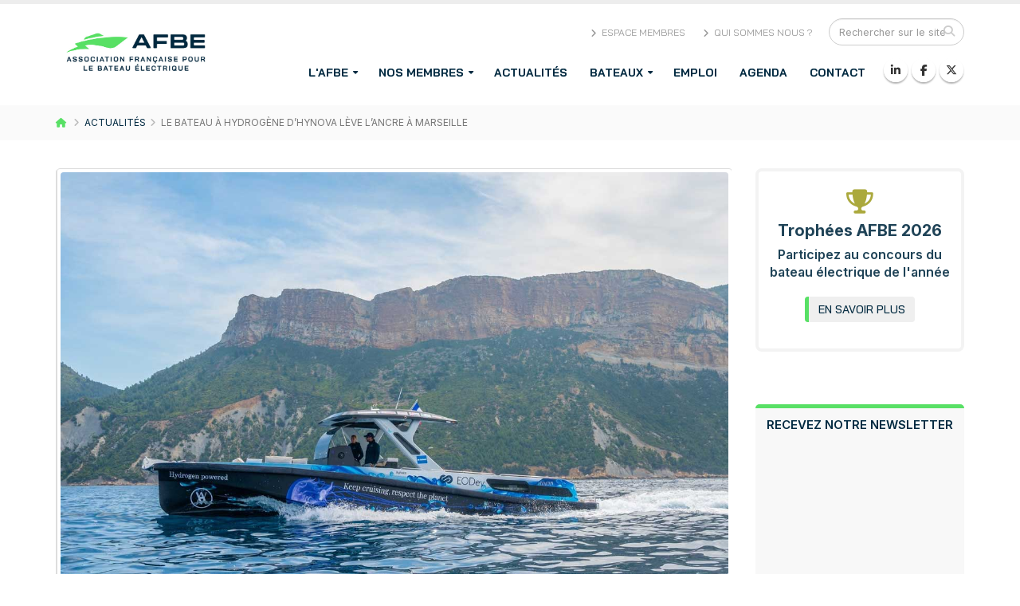

--- FILE ---
content_type: text/html
request_url: https://www.bateau-electrique.com/actualites/bateau-hydrogene-hynova-leve-ancre-marseille/
body_size: 8859
content:

<!DOCTYPE html>
<html>
	<head>

		<title>Le bateau à hydrogène d&apos;Hynova lève l&apos;ancre à Marseille</title>
<meta name="description" content="Premier bateau de plaisance au monde à fonctionner à l&apos;hydrogène, The New Era d&apos;Hynova a officiellement été lancé à Marseille le 26 mai dernier.">
<link rel="canonical" href="https://www.bateau-electrique.com/actualites/bateau-hydrogene-hynova-leve-ancre-marseille/" />
<meta property="og:image" content="https://www.bateau-electrique.com/images/news/news_2021062202138.jpg" />
<meta property="og:image:width" content="800" />
<meta property="og:image:height" content="400" /> 	<meta property="og:url" content="https://www.bateau-electrique.com/actualites/bateau-hydrogene-hynova-leve-ancre-marseille/" /> 
	<meta property="og:title" content="Le bateau à hydrogène d&apos;Hynova lève l&apos;ancre à Marseille" /> 
	<meta property="og:description" content="Premier bateau de plaisance au monde à fonctionner à l&apos;hydrogène, The New Era d&apos;Hynova a officiellement été lancé à Marseille le 26 mai dernier." />
	<meta property="og:site_name" content="Bateau-Electrique.com"/>
	
	<meta property="twitter:description" content="Premier bateau de plaisance au monde à fonctionner à l&apos;hydrogène, The New Era d&apos;Hynova a officiellement été lancé à Marseille le 26 mai dernier." />
	<meta name="twitter:card" content="summary_large_image" />
	<meta name="twitter:site" content="@bateau_elec" />
	<meta name="twitter:creator" content="@bateau_elec">
	<meta property="twitter:title" content="Le bateau à hydrogène d&apos;Hynova lève l&apos;ancre à Marseille" />
	<meta property="twitter:image" content="https://www.bateau-electrique.com/images/news/news_2021062202138.jpg" />

<!-- Basic -->
		<meta charset="iso-8859-1">
		<meta http-equiv="X-UA-Compatible" content="IE=edge">	
<base href="https://www.bateau-electrique.com">
		


		<!-- Favicon -->
				
<link rel="icon" type="image/png" href="https://www.bateau-electrique.com/images/gen/afbe-favicon-32-32.png" />
		<link rel="apple-touch-icon" href="https://www.bateau-electrique.com/images/gen/afbe-favicon-180-180.png">
		<!-- Mobile Metas -->
		<meta name="viewport" content="width=device-width, minimum-scale=1.0, maximum-scale=1.0, user-scalable=no">

		<!-- Web Fonts  -->
		<link rel="preconnect" href="https://fonts.googleapis.com">
<link rel="preconnect" href="https://fonts.gstatic.com" crossorigin>
		<link href="https://fonts.googleapis.com/css?family=Open+Sans:300,400,600,700,800%7CShadows+Into+Light" rel="stylesheet" type="text/css">


<link href="https://fonts.googleapis.com/css2?family=Bai+Jamjuree:ital,wght@0,200;0,300;0,400;0,500;0,600;0,700;1,200;1,300;1,400;1,500;1,600;1,700&display=swap" rel="stylesheet">
<link href="https://fonts.googleapis.com/css2?family=Inter:ital,opsz,wght@0,14..32,100..900;1,14..32,100..900&display=swap" rel="stylesheet">



		<!-- Vendor CSS -->
		<link rel="stylesheet" href="https://www.bateau-electrique.com/vendor/bootstrap/css/bootstrap.min.css">
		<link rel="stylesheet" href="https://www.bateau-electrique.com/vendor/font-awesome/css/font-awesome.min.css">
		<link rel="stylesheet" href="https://www.bateau-electrique.com/vendor/animate/animate.min.css">
		<link rel="stylesheet" href="https://www.bateau-electrique.com/vendor/simple-line-icons/css/simple-line-icons.min.css">
		<link rel="stylesheet" href="https://www.bateau-electrique.com/vendor/owl.carousel/assets/owl.carousel.min.css">
		<link rel="stylesheet" href="https://www.bateau-electrique.com/vendor/owl.carousel/assets/owl.theme.default.min.css">
		<link rel="stylesheet" href="https://www.bateau-electrique.com/vendor/magnific-popup/magnific-popup.min.css">
<link rel="stylesheet" href="https://maxcdn.bootstrapcdn.com/font-awesome/4.4.0/css/font-awesome.min.css">
		<!-- Theme CSS -->
		
		<link rel="stylesheet" href="https://www.bateau-electrique.com/css/theme-elements.css">
		<link rel="stylesheet" href="https://www.bateau-electrique.com/css/theme-blog.css">
		<link rel="stylesheet" href="https://www.bateau-electrique.com/css/theme-shop.css">

		<!-- Current Page CSS -->
		<link rel="stylesheet" href="https://www.bateau-electrique.com/vendor/rs-plugin/css/settings.css">
		<link rel="stylesheet" href="https://www.bateau-electrique.com/vendor/rs-plugin/css/layers.css">
		<link rel="stylesheet" href="https://www.bateau-electrique.com/vendor/rs-plugin/css/navigation.css">
		
		
				<link rel="stylesheet" href="https://www.bateau-electrique.com/css/theme-v2.css">
		<link rel="stylesheet" href="https://www.bateau-electrique.com/css/skins/default-v2.css">
		<link rel="stylesheet" href="https://www.bateau-electrique.com/css/custom-v2.css">

		<!-- Head Libs -->
		<script src="https://www.bateau-electrique.com/vendor/modernizr/modernizr.min.js"></script>
		
			<script src="https://kit.fontawesome.com/d7e539ddf4.js" crossorigin="anonymous"></script>
		
		

	</head>
	<body>

		<div class="body">
			
<header id="header" data-plugin-options='{"stickyEnabled": true, "stickyEnableOnBoxed": true, "stickyEnableOnMobile": true, "stickyStartAt": 57, "stickySetTop": "-70px", "stickyChangeLogo": true}'>
				<div class="header-body">
					<div class="header-container container">
						<div class="header-row">
							<div class="header-column">
								<div class="header-logo">
									<a href="https://www.bateau-electrique.com/">
										<img alt="AFBE - Association Française du Bateau Electrique" width="200" data-sticky-height="70" data-sticky-top="22" src="https://www.bateau-electrique.com/images/gen/logo-afbe-new-bk.jpg">
									</a>
								</div>
							</div>
							<div class="header-column">
								<div class="header-row">
									<div class="header-search hidden-xs">
										<form id="searchForm" action="https://www.bateau-electrique.com/recherche/" method="get">
											<div class="input-group">
												<input type="text" class="form-control" name="q" id="q" placeholder="Rechercher sur le site" required>
												<span class="input-group-btn">
													<button class="btn btn-default" type="submit"><i class="fa fa-search"></i></button>
												</span>
											</div>
										</form>
									</div>
									<nav class="header-nav-top">
										<ul class="nav nav-pills">
										<li class="hidden-xs">
												<a href="https://www.bateau-electrique.com/page/espace-membre/"><i class="fa fa-angle-right"></i> Espace membres</a>
											</li>
											<li class="hidden-xs">
												<a href="https://www.bateau-electrique.com/dossiers/qui-sommes-nous/"><i class="fa fa-angle-right"></i> Qui sommes nous ?</a>
											</li>
											
											
										</ul>
									</nav>
								</div>
								<div class="header-row">
									<div class="header-nav">
										<button class="btn header-btn-collapse-nav" data-toggle="collapse" data-target=".header-nav-main">
											<i class="fa fa-bars"></i>
										</button>
										<ul class="header-social-icons social-icons hidden-xs">
											<li class="social-icons-linkedin"><a href="https://www.linkedin.com/company/afbe-association-francaise-pour-le-bateau-electrique/" target="_blank" title="Suivez l'AFBE sur Facebook"><i class="fa fa-linkedin"></i></a></li>

											<li class="social-icons-facebook"><a href="https://www.facebook.com/AFBE-Association-Fran%C3%A7aise-pour-le-Bateau-Electrique-443602042500953/" target="_blank" title="Suivez l'AFBE sur Facebook"><i class="fa fa-facebook"></i></a></li>
											<li class="social-icons-twitter"><a href="https://www.x.com/bateau_elec" target="_blank" title="Suivez l'AFBE sur Twitter"><i class="fab fa-x-twitter"></i></a></li>
											<li class="social-icons-youtube" style="display:none; "><a href="https://www.youtube.com/channel/UCqfPKFxFnKClLSqCwduFRdg" target="_blank" title="Suivez l'AFBE sur Youtube"><i class="fa fa-youtube"></i></a></li>
										</ul>
										<div class="header-nav-main header-nav-main-effect-1 header-nav-main-sub-effect-1 collapse">
											<nav>
												<ul class="nav nav-pills" id="mainNav">
													
													<li  class="dropdown">
														<a class="dropdown-toggle"  href="https://www.bateau-electrique.com/equipements/">
															L'AFBE
														</a><ul class="dropdown-menu">
														<li><a href="https://www.bateau-electrique.com/dossiers/qui-sommes-nous/">Qui sommes nous ?</a></li>
																				<li><a href="https://www.bateau-electrique.com/dossiers/nos-objectifs-actions/">Nos missions</a></li>
																				<li><a href="https://www.bateau-electrique.com/dossiers/notre-equipe/">Notre équipe</a></li>
																																								<li><a href="https://www.bateau-electrique.com/membres/">Nos membres</a></li>
<li><a href="https://www.bateau-electrique.com/dossiers/devenir-adherent-afbe/">Demande d'adhésion</a></li>
</ul>
													</li>
													
													
													<li  class="dropdown">
														<a class="dropdown-toggle"  href="https://www.bateau-electrique.com/membres/">
															Nos membres
														</a><ul class="dropdown-menu">
																												
									<li><a href="https://www.bateau-electrique.com/membres/type/associations/">Associations &amp; institutions</a></li><li><a href="https://www.bateau-electrique.com/membres/type/bureaux-etude-bateau-electrique/">Bureaux d'études et R&D</a></li><li><a href="https://www.bateau-electrique.com/membres/type/constructeurs-bateaux-electriques-hybrides/">Constructeurs</a></li><li><a href="https://www.bateau-electrique.com/membres/type/energies-batteries/">Energies & batteries</a></li><li><a href="https://www.bateau-electrique.com/membres/type/equipement-recharge/">Equipements de recharge</a></li><li><a href="https://www.bateau-electrique.com/membres/type/integrateurs-bateau-electrique-hybride/">Intégrateurs</a></li><li><a href="https://www.bateau-electrique.com/membres/type/motoristes-bateaux-electriques-hybrides/">Motoristes</a></li><li><a href="https://www.bateau-electrique.com/membres/type/operateurs/">Opérateurs de loisirs/plaisance</a></li><li><a href="https://www.bateau-electrique.com/membres/type/operateurs-transport/">Opérateurs de transport</a></li><li><a href="https://www.bateau-electrique.com/membres/type/partenaires/">Partenaires</a></li>														
														</ul>
													</li>
													
													<li class="">
														<a href="https://www.bateau-electrique.com/actualites/">
															Actualit&eacute;s
														</a>
													</li>
													<li class="dropdown dropdown-mega">
														<a class="dropdown-toggle" href="https://www.bateau-electrique.com/catalogue/">
															Bateaux
														</a>
														
														<ul class="dropdown-menu">
															<li>
																<div class="dropdown-mega-content">
																	<div class="row">
																		<div class="col-md-3">
																			<span class="dropdown-mega-sub-title">Par motorisation</span>
																			<ul class="dropdown-mega-sub-nav">
																				<li><a href="https://www.bateau-electrique.com/catalogue/type/bateau-electrique/">Bateaux &eacute;lectriques</a></li>
																				<li><a href="https://www.bateau-electrique.com/catalogue/type/bateau-hybride/">Bateaux hybrides</a></li>
																				<li><a href="https://www.bateau-electrique.com/catalogue/type/bateau-hydrogene/">Bateaux &agrave; hydrog&egrave;ne</a></li>
																				
																			</ul>


																		</div>
																		<div class="col-md-3">
																			<span class="dropdown-mega-sub-title">Par type</span>
																			<ul class="dropdown-mega-sub-nav">
																				<li><a href="https://www.bateau-electrique.com/catalogue/type/engins-de-loisirs/" title="Jetski et petits bateaux électriques">Engins de loisirs</a></li>
																			<li><a href="https://www.bateau-electrique.com/catalogue/type/bateaux-electriques-plaisance/" title="Bateaux de plaisance électriques et hybrides">Bateaux de promenade</a></li>
																			<li><a href="https://www.bateau-electrique.com/catalogue/type/bateaux-habitables/" title="Bateaux habitables et houseboat électriques et hybrides">Bateaux habitables</a></li>
																		<li><a href="https://www.bateau-electrique.com/catalogue/type/bateaux-electriques-hybrides-transport-passagers/" title"Bateaux électriques et hybrides transport de passagers neufs">Transport de passagers</a></li>
												
																			
															<li><a href="https://www.bateau-electrique.com/catalogue/type/bateaux-services-electriques-hybrides/">Bateaux de service</a></li>
																		</ul>
																		</div>
																		<div class="col-md-6">
																			<span class="dropdown-mega-sub-title">R&eacute;alisations des membres</span>
																			<ul class="dropdown-mega-sub-nav">
																			<li><img src="https://www.bateau-electrique.com/images/gen/eboat-map-new.png" style="max-width:200px; float:left;">
																				Bateaux &eacute;lectriques ou hybrides, d&eacute;couvrez les r&eacute;alisations de nos membres en France &agrave; travers notre carte interactive.</li>
																										<li><a href="https://www.bateau-electrique.com/catalogue/type/realisations-bateaux-electriques-hybrides/" class="btn btn-s btn-primary pull-right" style="border-radius:5px">En savoir plus</a></li>
																			
																			</ul>
																		</div>
																		<div class="col-md-2" style="display:none;">
																			<span class="dropdown-mega-sub-title">Par constructeur</span>
																			<ul class="dropdown-mega-sub-nav">
																												
									<li><a href="https://www.bateau-electrique.com/catalogue/marque/alinox-aquajet-france/" alt="Catalogue bateaux &eacute;lectriques Alinox">Alinox</a></li><li><a href="https://www.bateau-electrique.com/catalogue/marque/alternatives-energies/" alt="Catalogue bateaux &eacute;lectriques Alternatives Energies">Alternatives Energies</a></li><li><a href="https://www.bateau-electrique.com/catalogue/marque/big-toys-on-board/" alt="Catalogue bateaux &eacute;lectriques Asap">Asap</a></li><li><a href="https://www.bateau-electrique.com/catalogue/marque/avon/" alt="Catalogue bateaux &eacute;lectriques Avon">Avon</a></li><li><a href="https://www.bateau-electrique.com/catalogue/marque/bateaux-pour-la-planete/" alt="Catalogue bateaux &eacute;lectriques Bateaux pour la planete">Bateaux pour la planete</a></li><li><a href="https://www.bateau-electrique.com/catalogue/marque/boathome/" alt="Catalogue bateaux &eacute;lectriques Boathome">Boathome</a></li><li><a href="https://www.bateau-electrique.com/catalogue/marque/chantier-naval-franco-suisse/" alt="Catalogue bateaux &eacute;lectriques Chantier Naval Franco Suisse">Chantier Naval Franco Suisse</a></li><li><a href="https://www.bateau-electrique.com/catalogue/marque/chantier-naval-franco-suisse/" alt="Catalogue bateaux &eacute;lectriques Chantier Naval Franco-Suisse">Chantier Naval Franco-Suisse</a></li><li><a href="https://www.bateau-electrique.com/catalogue/marque/keb/" alt="Catalogue bateaux &eacute;lectriques Ducasse sur Seine">Ducasse sur Seine</a></li><li><a href="https://www.bateau-electrique.com/catalogue/marque/l2onaval/" alt="Catalogue bateaux &eacute;lectriques e-Boucarot ">e-Boucarot </a></li><li><a href="https://www.bateau-electrique.com/catalogue/marque/big-toys-on-board/" alt="Catalogue bateaux &eacute;lectriques Fliteboard">Fliteboard</a></li><li><a href="https://www.bateau-electrique.com/catalogue/marque/big-toys-on-board/" alt="Catalogue bateaux &eacute;lectriques Manta ">Manta </a></li><li><a href="https://www.bateau-electrique.com/catalogue/marque/millikan-boats/" alt="Catalogue bateaux &eacute;lectriques Millikan Boats">Millikan Boats</a></li><li><a href="https://www.bateau-electrique.com/catalogue/marque/mobilite-plus/" alt="Catalogue bateaux &eacute;lectriques Mobilité Plus">Mobilité Plus</a></li><li><a href="https://www.bateau-electrique.com/catalogue/marque/naviwatt/" alt="Catalogue bateaux &eacute;lectriques Naviwatt">Naviwatt</a></li><li><a href="https://www.bateau-electrique.com/catalogue/marque/neocean/" alt="Catalogue bateaux &eacute;lectriques Neocean">Neocean</a></li><li><a href="https://www.bateau-electrique.com/catalogue/marque/next-blue-tech/" alt="Catalogue bateaux &eacute;lectriques Next Blue Tech">Next Blue Tech</a></li><li><a href="https://www.bateau-electrique.com/catalogue/marque/odc-marine/" alt="Catalogue bateaux &eacute;lectriques ODC Marine">ODC Marine</a></li><li><a href="https://www.bateau-electrique.com/catalogue/marque/orphie-boats/" alt="Catalogue bateaux &eacute;lectriques Orphie">Orphie</a></li><li><a href="https://www.bateau-electrique.com/catalogue/marque/pinball-boat/" alt="Catalogue bateaux &eacute;lectriques Pinball">Pinball</a></li><li><a href="https://www.bateau-electrique.com/catalogue/marque/big-toys-on-board/" alt="Catalogue bateaux &eacute;lectriques Radinn">Radinn</a></li><li><a href="https://www.bateau-electrique.com/catalogue/marque/armor-nautic/" alt="Catalogue bateaux &eacute;lectriques Rand">Rand</a></li><li><a href="https://www.bateau-electrique.com/catalogue/marque/rs-electric-boat/" alt="Catalogue bateaux &eacute;lectriques RS">RS</a></li><li><a href="https://www.bateau-electrique.com/catalogue/marque/ruban-bleu/" alt="Catalogue bateaux &eacute;lectriques Ruban Bleu">Ruban Bleu</a></li><li><a href="https://www.bateau-electrique.com/catalogue/marque/saviboat/" alt="Catalogue bateaux &eacute;lectriques Saviboat">Saviboat</a></li><li><a href="https://www.bateau-electrique.com/catalogue/marque/seabubbles/" alt="Catalogue bateaux &eacute;lectriques Seabubbles">Seabubbles</a></li><li><a href="https://www.bateau-electrique.com/catalogue/marque/seazen/" alt="Catalogue bateaux &eacute;lectriques Seazen">Seazen</a></li><li><a href="https://www.bateau-electrique.com/catalogue/marque/ship-st/" alt="Catalogue bateaux &eacute;lectriques Ship-ST">Ship-ST</a></li><li><a href="https://www.bateau-electrique.com/catalogue/marque/watt-boat/" alt="Catalogue bateaux &eacute;lectriques Watt & Boat">Watt & Boat</a></li>									
																			
																			</ul>
																		</div>
																		
																	</div>
																</div>
															</li>
														</ul>
														
														
													</li>
													<li  class="dropdown" style="display:none; ">
														<a class="dropdown-toggle"  href="https://www.bateau-electrique.com/equipements/">
															Equipements
														</a><ul class="dropdown-menu">
														<li><a href="https://www.bateau-electrique.com/equipements/moteur/">Moteurs &eacute;lectriques</a></li>
																																											<li><a href="https://www.bateau-electrique.com/membres/type/energies-batteries/">Batteries</a></li>
																																											<li><a href="https://www.bateau-electrique.com/equipements/convertisseur/">Convertisseurs</a></li>
																																											<li><a href="https://www.bateau-electrique.com/equipements/recharge/">Equipements de recharge</a></li>
														</ul>
													</li>
													<li class="dropdown" style="display:none; ">
														<a class="dropdown-toggle" href="https://www.bateau-electrique.com/membres/type/operateurs-transport/">
															Op&eacute;rateurs
														</a><ul class="dropdown-menu">
														<li><a href="https://www.bateau-electrique.com/membres/type/operateurs-transport/">Op&eacute;rateurs de transport</a></li>
																																											<li><a href="https://www.bateau-electrique.com/membres/type/operateurs//">Op&eacute;rateurs loisirs/plaisance</a></li>
																																											
														</ul>
													</li>
													<li class="">
														<a href="https://www.bateau-electrique.com/offres-emploi-afbe/">
															Emploi
														</a>
													</li>
													<li class="">
														<a href="https://www.bateau-electrique.com/agenda/">
															Agenda
														</a>
													</li>
													
													
															
													<li class="dropdown">
														<a href="https://www.bateau-electrique.com/contact/">
															Contact
														</a>
														
													</li>
												</ul>
											</nav>
										</div>
									</div>
								</div>
							</div>
						</div>
					</div>
				</div>
			</header><section class="page-header">
					<div class="container">
						<div class="row">
							<div class="col-md-12">
								<ul class="breadcrumb">
									<li><a href="https://www.bateau-electrique.com/"><i class="fa fa-home" aria-hidden="true"></i></a></li>
									<li class="active"><a href="https://www.bateau-electrique.com/actualites/">Actualités</a></li><li class="active">&#8203;Le bateau à hydrogène d’Hynova lève l’ancre à Marseille</li>								</ul>
							</div>
						</div>
											</div>
		  </section>
			<div role="main" class="main">

				

				

				<style>
iframe {
width:100%;
height:350px; }
.post-content {
font-size:17px; line-height: 1.8; }
h3 { font-size:16px; color:#333; }
.post-content img {
  max-width: 100%  !important;
  width: 100%  !important;
  height: auto  !important;
  display: block;
  margin: 0 auto;
}
@media only screen and (max-width: 600px) { 
.post-content { margin-left:-60px; } }
</style>
<div class="container">

					<div class="row">
						<div class="col-md-9">
							<div class="blog-posts single-post">

								<article class="post post-large blog-single-post">
									<div class="post-image">
										<div class="owl-carousel owl-theme" data-plugin-options='{"items":1}'>
											<div>
												<div class="img-thumbnail">
													<img class="img-responsive" src="https://www.bateau-electrique.com/images/news/news_2021062202138.jpg" alt="&#8203;Le bateau à hydrogène d’Hynova lève l’ancre à Marseille">
												</div>
											</div>
											
										</div>
									</div>
									<div class="post-date" >
										<span class="day">02</span>
										<span class="month">juin</span>
										
									</div>


									<div class="post-content">

										<h1><a href="https://www.bateau-electrique.com/actualites/bateau-hydrogene-hynova-leve-ancre-marseille/">&#8203;Le bateau à hydrogène d&apos;Hynova lève l&apos;ancre à Marseille</a></h1>

										<div class="post-meta">
										<span ><i class="fa fa-calendar"></i> 02/06/2021</span>
											<span  style="display:none; "><i class="fa fa-user"></i> By <a href="#">John Doe</a> </span>
											<span  style="display:none; "><i class="fa fa-tag"></i> <a href="#">Duis</a>, <a href="#">News</a> </span>
											<span  style="display:none; "><i class="fa fa-comments"></i> <a href="#">12 Comments</a></span>
										
										
										
										
										</div>

										<div class="single-post-content"><p><strong>Premier bateau de plaisance au monde &agrave; fonctionner &agrave; l&rsquo;hydrog&egrave;ne, The New Era d&rsquo;Hynova a officiellement &eacute;t&eacute; lanc&eacute; &agrave; Marseille le 26 mai dernier.</strong><br />
<br />
Comme le veut la tradition, c&rsquo;est une bouteille de champagne bris&eacute;e sur la coque qui a permis de baptiser &laquo;&nbsp;The New Era&nbsp;&raquo;, premier d&eacute;monstrateur de bateau de plaisance &agrave; hydrog&egrave;ne au monde. Con&ccedil;u et imagin&eacute; par Hynova, une jeune startup lanc&eacute;e par Chloe Zaied, ce bateau &agrave; hydrog&egrave;ne sera dans un premier temps test&eacute; dans les environs de Marseille.
<h2>Une solution hydrog&egrave;ne&nbsp;d&eacute;velopp&eacute;e EODev</h2>

<p>Pour mettre au point l&rsquo;architecture de ce premier bateau &agrave; hydrog&egrave;ne, Hynova s&rsquo;est associ&eacute;e &agrave; Energy Observer Developments (EODev) qui a mis &agrave; disposition sa solution RexH2.&nbsp;Celle-ci se compose d&rsquo;une pile &agrave; combustible Toyota derni&egrave;re g&eacute;n&eacute;ration. Pouvant fournir jusqu&#39;&agrave; 80 kW, elle est compl&eacute;t&eacute;e de trois batteries de technologie LiFePO de 44 kWh (Lithium-Fer-Phospate) con&ccedil;ues par EVE Systems et homologu&eacute;es pour un usage maritime, et de deux moteurs &eacute;lectriques BorgWarner d&eacute;veloppant une puissance de 184 kW chacun.<br />
<br />
D&rsquo;une longueur de 12 m&egrave;tres, le bateau &agrave; hydrog&egrave;ne d&rsquo;Hynova peut atteindre 22 n&oelig;uds en vitesse maximum et une vitesse de travail de 12 n&oelig;uds. La vitesse limite de fonctionnement avec la pile seule est de 8 n&oelig;uds, le bateau pouvant parcourir jusqu&#39;&agrave; 69 milles &agrave; 6 n&oelig;uds en autonomie et ce en combinant les performances de la pile et des batteries.<br />
<br />
<img alt="" src="/images/upload/images/news/hynova-hydrogen-02.jpg" style="width:100%" /></p>

<h2>Un tarif proche du million d&rsquo;euros</h2>

<p>Au total, la jeune entreprise a investi 1.5 million d&rsquo;euros pour concevoir son bateau. Le prix n&rsquo;a pas encore &eacute;t&eacute; annonc&eacute; mais&nbsp;devrait s&rsquo;approcher du million d&rsquo;euros. L&rsquo;entreprise esp&egrave;re en vendre une dizaine chaque ann&eacute;e.<br />
<br />
Indiquant avoir de bons contacts au Moyen-Orient pour de premiers acqu&eacute;reurs, Hynova pr&eacute;voit de d&eacute;marrer la fabrication des premiers exemplaires de s&eacute;rie &agrave; compter du mois de&nbsp;septembre. Mobilisant une dizaine de salari&eacute;s, les bateaux seront fabriqu&eacute;s &agrave; La Ciotat.</p>

<h2>Un sea-show sur la C&ocirc;te d&rsquo;Azur</h2>

<p>Apr&egrave;s cette premi&egrave;re &eacute;tape inaugurale dans les eaux marseillaises, le bateau &agrave; hydrog&egrave;ne d&rsquo;Hynova continuera &agrave; longer progressivement la c&ocirc;te en direction de Monaco o&ugrave; il arrivera le 10 juillet prochain.<br />
<br />
Avant cela, des &eacute;tapes sont pr&eacute;vues par Cassis, La Ciotat, Toulon, Hy&egrave;res (et ses &icirc;les), St Tropez, Cannes et Nice. L&rsquo;occasion pour les &eacute;quipes d&rsquo;Hynova de pr&eacute;senter la solution aux repr&eacute;sentants des diff&eacute;rents territoires.<br />
<br />
<img alt="" src="/images/upload/images/news/hynova-new-era-03.jpg" style="width:100%" /></p>
</p></div>
									
																		
									
										
										
										
<p>


</p>

										<div class="post-block post-share" style="display:none; ">
											<h3 class="heading-primary"><i class="fa fa-share"></i>Partager cette actualité</h3>

											<!-- AddThis Button BEGIN -->
											<div class="addthis_toolbox addthis_default_style ">
												<a class="addthis_button_facebook_like" fb:like:layout="button_count"></a>
												<a class="addthis_button_tweet"></a>
												<a class="addthis_button_pinterest_pinit"></a>
												<a class="addthis_counter addthis_pill_style"></a>
											</div>
											<script type="text/javascript" src="//s7.addthis.com/js/300/addthis_widget.js#pubid=xa-50faf75173aadc53"></script>
											<!-- AddThis Button END -->

										</div>

										

									</div>
								</article>

							</div>
						</div>

						<div class="col-md-3">
							<aside class="sidebar">
							
								<section class="call-to-action call-to-action-quaternary button-centered mb-5" style="padding:8px; border:4px solid #f3f3f3; background-color:#fff;">
										<div class="col-12">
											<div class="call-to-action-content" style="padding-top:15px; "><i class="fa-solid fa-trophy" style="font-size:30px; margin-bottom:10px; color:#aba93d;"></i>
											  <div class="line-height-3" style="font-size:20px; font-weight:bold; margin-bottom:8px;">
											    Troph&eacute;es AFBE 2026</div><div style="font-size:16px; font-weight:600;margin-bottom:8px;">Participez au concours du bateau &eacute;lectrique de l'ann&eacute;e</div>
												
											</div>
										</div>
										<div class="col-12">
											<div class="call-to-action-btn">
												<a href="https://www.bateau-electrique.com/actualites/afbe-trophees-bateau-electrique-2025-2026/"  class="btn btn-modern text-2 btn-primary">EN SAVOIR PLUS</a>
											</div>
										</div>
									</section><br><br>
								<div class="sidebar-bloc" style="margin-top:22px; "><div class="heading-primary" align="center">Recevez notre newsletter</div>
								<iframe data-w-type="embedded" frameborder="0" scrolling="no" marginheight="0" marginwidth="0" src="https://p4y3.mj.am/wgt/p4y3/o9v/form?c=d1530861" width="100%"></iframe>

<script type="text/javascript" src="https://app.mailjet.com/pas-nc-embedded-v1.js"></script>								
								</div><hr><br>							
							
								<h4 class="heading-primary">Dernières nouvelles</h4>
								
							
								<div class="tabs mb-xlg">
								
									
											<ul class="simple-post-list">
												<li>
													
													<div class="post-info">
														<a href="https://www.bateau-electrique.com/actualites/afbe-euromartime-2026/">L’AFBE et ses adhérents unissent leurs forces à l’Euromaritime 2026 !</a>
														<div class="post-meta">
															 <i class="fa fa-calendar"></i> 19/01/2026														</div>
													</div>
												</li><li>
													
													<div class="post-info">
														<a href="https://www.bateau-electrique.com/actualites/8203-bluenav-devoile-un-nouveau-moteur-electrique-11-kw-a-turbine-integree/">&#8203;BlueNav dévoile un nouveau moteur électrique 11 kW à turbine intégrée</a>
														<div class="post-meta">
															 <i class="fa fa-calendar"></i> 22/01/2026														</div>
													</div>
												</li><li>
													
													<div class="post-info">
														<a href="https://www.bateau-electrique.com/actualites/seco-marine-rejoint-l-offre-kinell-pour-la-decarbonation-maritime/">SECO Marine rejoint l’offre Kinell pour la décarbonation maritime</a>
														<div class="post-meta">
															 <i class="fa fa-calendar"></i> 20/01/2026														</div>
													</div>
												</li><li>
													
													<div class="post-info">
														<a href="https://www.bateau-electrique.com/actualites/singapour-met-a-l-eau-son-premier-remorqueur-100-electrique/">Singapour met à l’eau son premier remorqueur 100 % électrique</a>
														<div class="post-meta">
															 <i class="fa fa-calendar"></i> 15/01/2026														</div>
													</div>
												</li><li>
													
													<div class="post-info">
														<a href="https://www.bateau-electrique.com/actualites/lyon-avec-alternatives-energies-les-navettes-fluviales-navigones-passent-a-l-electrique/">Lyon : avec Alternatives Energies les navettes fluviales navigones passent à l’électrique</a>
														<div class="post-meta">
															 <i class="fa fa-calendar"></i> 13/01/2026														</div>
													</div>
												</li>												
												</ul>
										</div>
										
										
									
															
								<hr>
							
															</aside>
						</div>
					</div>

				</div>


				

				


				

				

			</div>

			<footer id="footer">
				<div class="container">
					<div class="row">
						<div class="footer-ribbon">
							<span>Restez branch&eacute; !</span>
						</div>
						<div class="col-md-6">
							<div class="newsletter">
								<div class="title-footer">A propos de l'AFBE </div>
								<p>L'Association Fran&ccedil;aise pour le Bateau Electrique a &eacute;t&eacute; cr&eacute;&eacute;e en 1994 &agrave; Bordeaux par des partenaires issus d'horizons professionnels diff&eacute;rents - universitaires, chercheurs, ing&eacute;nieurs et industriels - soucieux de d&eacute;velopper l'image et le march&eacute; du bateau &eacute;lectrique en France comme &agrave; l'&eacute;tranger.</p>
																<p>							      <a href="https://www.bateau-electrique.com/dossiers/notre-equipe/">Notre &eacute;quipe</a></p>
								<p>							      <a href="https://www.bateau-electrique.com/dossiers/qui-sommes-nous/">En savoir plus </a></p>
							</div>
						</div>
						
						<div class="col-md-4">
							<div class="contact-details">
								<div class="title-footer">Nous contacter</div>
								<ul class="contact">
									<li>
									  <p><i class="fa fa-map-marker"></i> <strong>Adresse :</strong> Centre Convergence - 5, rue de Helder - 75009 Paris </p>
									  </li>
									<li><p><i class="fa fa-envelope"></i> <strong>Email:</strong> <a href="mailto:afbe@bateau-electrique.com">afbe@bateau-electrique.com</a></p></li>
								</ul>
							</div>
						</div>
						<div class="col-md-2">
							<div class="title-footer">Suivez l'AFBE</div>
							<ul class="social-icons">
								<li class="social-icons-facebook"><a href="https://www.facebook.com/AFBE-Association-Fran%C3%A7aise-pour-le-Bateau-Electrique-443602042500953/" target="_blank" title="Suivez l'AFBE sur Facebook"><i class="fa fa-facebook"></i></a></li>
								<li class="social-icons-twitter"><a href="https://www.x.com/bateau_elec" target="_blank" title="Suivez l'AFBE sur Twitter"><i class="fab fa-x-twitter"></i></a></li>
								<li class="social-icons-youtube"><a href="https://www.youtube.com/channel/UCqfPKFxFnKClLSqCwduFRdg" target="_blank" title="Suivez l'AFBE sur Youtube"><i class="fa fa-youtube"></i></a></li>
								<li class="social-icons-linkedin"><a href="https://www.linkedin.com/company/afbe-association-francaise-pour-le-bateau-electrique/" target="_blank" title="Suivez l'AFBE sur Linkedin"><i class="fa fa-linkedin"></i></a></li>
							</ul>
							<br><br>
							
						</div>
						
						
					</div>
				</div>
				<div class="footer-copyright">
					<div class="container">
						<div class="row">
							
							<div class="col-md-7">
								<p>© Copyright. Tous droits r&eacute;serv&eacute;s.</p>
							</div>
							<div class="col-md-4">
								<nav id="sub-menu">
									<ul>
										
										<li><a href="https://www.bateau-electrique.com/dossiers/mentions-legales/">Mentions l&eacute;gales</a></li>
										<li><a href="https://www.bateau-electrique.com/contact/ ">Contact</a></li>
									</ul>
								</nav>
							</div>
						</div>
					</div>
				</div>
			</footer>
		</div>

		<!-- Vendor -->
		<script src="https://www.bateau-electrique.com/vendor/jquery/jquery.min.js"></script>
		<script src="https://www.bateau-electrique.com/vendor/jquery.appear/jquery.appear.min.js"></script>
		<script src="https://www.bateau-electrique.com/vendor/jquery.easing/jquery.easing.min.js"></script>
		<script src="https://www.bateau-electrique.com/vendor/jquery-cookie/jquery-cookie.min.js"></script>
		<script src="https://www.bateau-electrique.com/vendor/bootstrap/js/bootstrap.min.js"></script>
		<script src="https://www.bateau-electrique.com/vendor/common/common.min.js"></script>
		<script src="https://www.bateau-electrique.com/vendor/jquery.validation/jquery.validation.min.js"></script>
		<script src="https://www.bateau-electrique.com/vendor/jquery.easy-pie-chart/jquery.easy-pie-chart.min.js"></script>
		<script src="https://www.bateau-electrique.com/vendor/jquery.gmap/jquery.gmap.min.js"></script>
		<script src="https://www.bateau-electrique.com/vendor/jquery.lazyload/jquery.lazyload.min.js"></script>
		<script src="https://www.bateau-electrique.com/vendor/isotope/jquery.isotope.min.js"></script>
		<script src="https://www.bateau-electrique.com/vendor/owl.carousel/owl.carousel.min.js"></script>
		<script src="https://www.bateau-electrique.com/vendor/magnific-popup/jquery.magnific-popup.min.js"></script>
		<script src="https://www.bateau-electrique.com/vendor/vide/vide.min.js"></script>
		
		<!-- Theme Base, Components and Settings -->
		<script src="https://www.bateau-electrique.com/js/theme.js"></script>
		
		<!-- Current Page Vendor and Views -->
		<script src="https://www.bateau-electrique.com/vendor/rs-plugin/js/jquery.themepunch.tools.min.js"></script>
		<script src="https://www.bateau-electrique.com/vendor/rs-plugin/js/jquery.themepunch.revolution.min.js"></script>
		
		<!-- Theme Custom -->
		<script src="https://www.bateau-electrique.com/js/custom.js"></script>
		
		<!-- Theme Initialization Files -->
		<script src="https://www.bateau-electrique.com/js/theme.init.js"></script>

		<!-- Global site tag (gtag.js) - Google Analytics -->
<script async src="https://www.googletagmanager.com/gtag/js?id=UA-88893958-1"></script>
<script>
  window.dataLayer = window.dataLayer || [];
  function gtag(){dataLayer.push(arguments);}
  gtag('js', new Date());

  gtag('config', 'UA-88893958-1');
</script>



<!-- POP NL
	============================================= -->
<div class="modal fade" tabindex="-1" role="dialog" aria-labelledby="myLargeModalLabel" id="NLModal">
<div class="modal-dialog">
<div class="modal-content">
<div class="modal-header" style="padding-bottom:0px;"><button type="button" class="close" data-dismiss="modal" aria-label="Close" style="float:right; ">
<span aria-hidden="true">&times;</span>
</button><div class="title-popup-nl">Abonnez vous à la newsletter AFBE</div>

</div>
<div class="modal-body"><span style="font-size:16px; ">
Envie de recevoir <u>gratuitement</u> l'actualit&eacute; du bateau &eacute;lectrique ? Inscrivez-vous &agrave; notre newsletter !</span><br>
<br><iframe data-w-type="embedded" frameborder="0" scrolling="no" marginheight="0" marginwidth="0" src="https://p4y3.mj.am/wgt/p4y3/o9v/form?c=d1530861" width="100%"></iframe>

<script type="text/javascript" src="https://app.mailjet.com/pas-nc-embedded-v1.js"></script>
</div>
</div>
</div>
</div>
<!-- POP NL
	============================================= -->
	<script id="rendered-js">
var enableCookies = true;
if (enableCookies && getCookie('loadPopup') == '') {
$(window).on('load',function(){
    var delayMs = 6500; // delay in milliseconds
    
    setTimeout(function(){
        $('#NLModal').modal('show');
    }, delayMs);
});
createCookie('loadPopup', true, 30);
}



function createCookie(name, value, days) {
  var expires;
  if (days) {
    var date = new Date();
    date.setTime(date.getTime() + days * 24 * 60 * 60 * 1000);
    expires = "; expires=" + date.toGMTString();
  } else
  {
    expires = "";
  }
  document.cookie = name + "=" + value + expires + "; path=/";
}

function getCookie(c_name) {
  if (document.cookie.length > 0) {
    c_start = document.cookie.indexOf(c_name + "=");
    if (c_start != -1) {
      c_start = c_start + c_name.length + 1;
      c_end = document.cookie.indexOf(";", c_start);
      if (c_end == -1) {
        c_end = document.cookie.length;
      }
      return unescape(document.cookie.substring(c_start, c_end));
    }
  }
  return "";
}
//# sourceURL=pen.js
    </script>	</body>
</html>


--- FILE ---
content_type: text/css
request_url: https://www.bateau-electrique.com/css/custom-v2.css
body_size: 1069
content:
/* Add here all your CSS customizations */
h2 { font-size:19px; font-family: "Bai Jamjuree",serif;   font-weight:500; color:#002940; margin-top:15px; margin-bottom:8px; text-transform:uppercase; }
.encart_gris { background-color: #f7f7f7;color: #515261;font-size:15px;padding: 16px;border-radius:5px;} 

#header .header-btn-collapse-nav {
  
    margin: 65px 0 8px 15px; } 
.sticky-footer {
  background-color: #002940;
  color: #fff;
  padding: 10px;
  height:60px;
  font-size:13px;
  text-align: center;
  position: sticky;
  bottom: 0;
}
.post-content h3 {
margin-top:25px; margin-bottom:15px;color: #002940; }
.sticky-footer .btn-primary { color: #2196F3;
    font-weight: bold;
    background-color: #ffffff;
    border-color: #0088cc; }
	
	/* Nouveaux styles lies au template */
	article.post .post-meta { font-family: "Inter", serif; }

	h3 { font-family: "Bai Jamjuree",serif; font-weight:600; }
	    #header .header-nav-main nav > ul > li > a { font-size:14px; }
	.nav>li>a {  font-family: "Bai Jamjuree", serif; color: #002940; }
	#header .header-nav-top .nav > li > a, #header .header-nav-top .nav > li > span {  font-family: "Bai Jamjuree",serif; font-size:12px; text-transform:uppercase; } 
	p { font-family: "Inter",serif; color: #002940e0; }
	.post-content  { color: #002940e0; }
	.single-post  { color: #002940e0; font-size:17px; font-family: "Inter", serif; }
	.single-post li { margin-bottom:8px; list-style-type:square; font-family: "Inter", serif; }
	.single-post li::marker { color: #58E065; }
	.post-content p {color: #002940e0; }
	.post-content img { max-width:100%; }
	.form-control { font-size: 17px;color: #002940e0;}
	
	.single-post h2 {border-left: 5px solid #58E065;  font-weight:500; font-size:21px; line-height:25px;
    padding-left: 5px; margin-top:35px; }
	.blog-posts article  { border-bottom:0px; margin-bottom:0px }
	.sidebar-bloc { background-color: #f8f8f8;  border-radius: 6px; border-top: 5px solid #58E065; padding-left:5px; border-radius:5px; padding:10px; } 
	.bloc_annonce { background-color: #f8f8f8;  border-radius: 6px; border-left: 5px solid #58E065; padding-left:5px; border-radius:5px; padding:10px; } 
	.bloc_annonce h2 { margin:0px; font-size:21px;}
	.bloc_annonce btn-primary { background-color:#002940; color:#ffffff;}
	.fa-home { color:#58E065; }
	#footer p { color:#efefef;font-size: 14px; }
	h1 { font-family: 'Bai Jamjuree';
    font-weight: 500; }
		.b-left-color {  border-left: 5px solid #58E065; padding-left:5px; line-height:25px;   }
		.image_catalogue  { border-radius:5px; }
		ul.nav-list li a { color: #002940; }
		ul.nav-list li a:before { border-left: 4px solid #58E065; }
		.post_encart_membre li { list-style-type:none; }
		.post_encart_membre a { font-weight:bold; }
		.single-post-content  a { font-weight:bold; text-decoration: underline; text-decoration-color: #58E065; text-decoration-thickness: 2px;  text-underline-offset: 4px; }
		.btn-info { border-color: #58E065; background-color: #58E065; color: #002940; }
		.btn-info:hover { border-color: #002940; background-color: #002940; color: #fff; } 
		.title-popup-nl { margin-bottom: 10px; border-left: 5px solid #58E065;padding-left: 5px;line-height: 25px;text-transform: uppercase;font-weight: bold;font-size: 17px; }


	@media only screen and (min-width: 600px) {
.sticky-footer { display:none; }  }
@media only screen and (max-width: 600px) {
h1 { font-size: 35px; line-height: 38px; }
#footer .title-footer { margin-top:35px; } 

.post-date { display:none; }

}
	
	